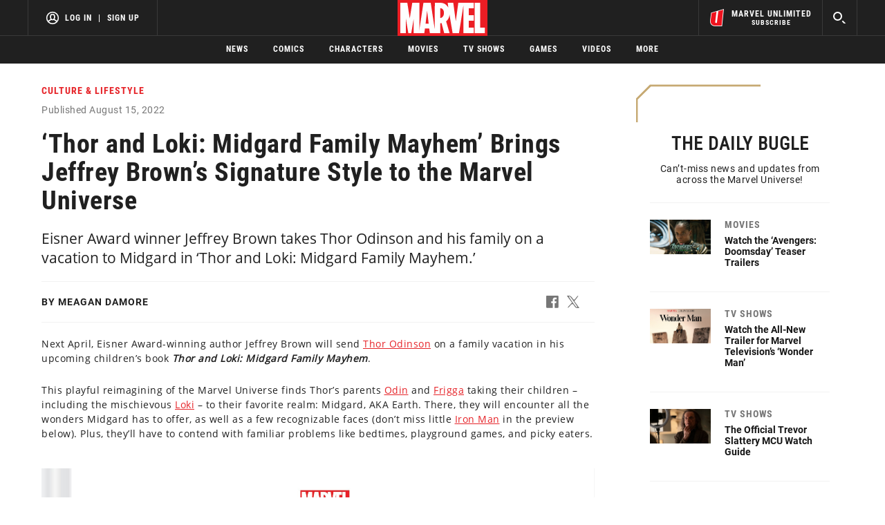

--- FILE ---
content_type: text/html; charset=utf-8
request_url: https://www.google.com/recaptcha/enterprise/anchor?ar=1&k=6LdY8_cZAAAAACuaDxPPyWpDPk5KXjGfPstGnKz1&co=aHR0cHM6Ly9jZG4ucmVnaXN0ZXJkaXNuZXkuZ28uY29tOjQ0Mw..&hl=en&v=N67nZn4AqZkNcbeMu4prBgzg&size=invisible&anchor-ms=20000&execute-ms=30000&cb=lah295sjbp51
body_size: 48778
content:
<!DOCTYPE HTML><html dir="ltr" lang="en"><head><meta http-equiv="Content-Type" content="text/html; charset=UTF-8">
<meta http-equiv="X-UA-Compatible" content="IE=edge">
<title>reCAPTCHA</title>
<style type="text/css">
/* cyrillic-ext */
@font-face {
  font-family: 'Roboto';
  font-style: normal;
  font-weight: 400;
  font-stretch: 100%;
  src: url(//fonts.gstatic.com/s/roboto/v48/KFO7CnqEu92Fr1ME7kSn66aGLdTylUAMa3GUBHMdazTgWw.woff2) format('woff2');
  unicode-range: U+0460-052F, U+1C80-1C8A, U+20B4, U+2DE0-2DFF, U+A640-A69F, U+FE2E-FE2F;
}
/* cyrillic */
@font-face {
  font-family: 'Roboto';
  font-style: normal;
  font-weight: 400;
  font-stretch: 100%;
  src: url(//fonts.gstatic.com/s/roboto/v48/KFO7CnqEu92Fr1ME7kSn66aGLdTylUAMa3iUBHMdazTgWw.woff2) format('woff2');
  unicode-range: U+0301, U+0400-045F, U+0490-0491, U+04B0-04B1, U+2116;
}
/* greek-ext */
@font-face {
  font-family: 'Roboto';
  font-style: normal;
  font-weight: 400;
  font-stretch: 100%;
  src: url(//fonts.gstatic.com/s/roboto/v48/KFO7CnqEu92Fr1ME7kSn66aGLdTylUAMa3CUBHMdazTgWw.woff2) format('woff2');
  unicode-range: U+1F00-1FFF;
}
/* greek */
@font-face {
  font-family: 'Roboto';
  font-style: normal;
  font-weight: 400;
  font-stretch: 100%;
  src: url(//fonts.gstatic.com/s/roboto/v48/KFO7CnqEu92Fr1ME7kSn66aGLdTylUAMa3-UBHMdazTgWw.woff2) format('woff2');
  unicode-range: U+0370-0377, U+037A-037F, U+0384-038A, U+038C, U+038E-03A1, U+03A3-03FF;
}
/* math */
@font-face {
  font-family: 'Roboto';
  font-style: normal;
  font-weight: 400;
  font-stretch: 100%;
  src: url(//fonts.gstatic.com/s/roboto/v48/KFO7CnqEu92Fr1ME7kSn66aGLdTylUAMawCUBHMdazTgWw.woff2) format('woff2');
  unicode-range: U+0302-0303, U+0305, U+0307-0308, U+0310, U+0312, U+0315, U+031A, U+0326-0327, U+032C, U+032F-0330, U+0332-0333, U+0338, U+033A, U+0346, U+034D, U+0391-03A1, U+03A3-03A9, U+03B1-03C9, U+03D1, U+03D5-03D6, U+03F0-03F1, U+03F4-03F5, U+2016-2017, U+2034-2038, U+203C, U+2040, U+2043, U+2047, U+2050, U+2057, U+205F, U+2070-2071, U+2074-208E, U+2090-209C, U+20D0-20DC, U+20E1, U+20E5-20EF, U+2100-2112, U+2114-2115, U+2117-2121, U+2123-214F, U+2190, U+2192, U+2194-21AE, U+21B0-21E5, U+21F1-21F2, U+21F4-2211, U+2213-2214, U+2216-22FF, U+2308-230B, U+2310, U+2319, U+231C-2321, U+2336-237A, U+237C, U+2395, U+239B-23B7, U+23D0, U+23DC-23E1, U+2474-2475, U+25AF, U+25B3, U+25B7, U+25BD, U+25C1, U+25CA, U+25CC, U+25FB, U+266D-266F, U+27C0-27FF, U+2900-2AFF, U+2B0E-2B11, U+2B30-2B4C, U+2BFE, U+3030, U+FF5B, U+FF5D, U+1D400-1D7FF, U+1EE00-1EEFF;
}
/* symbols */
@font-face {
  font-family: 'Roboto';
  font-style: normal;
  font-weight: 400;
  font-stretch: 100%;
  src: url(//fonts.gstatic.com/s/roboto/v48/KFO7CnqEu92Fr1ME7kSn66aGLdTylUAMaxKUBHMdazTgWw.woff2) format('woff2');
  unicode-range: U+0001-000C, U+000E-001F, U+007F-009F, U+20DD-20E0, U+20E2-20E4, U+2150-218F, U+2190, U+2192, U+2194-2199, U+21AF, U+21E6-21F0, U+21F3, U+2218-2219, U+2299, U+22C4-22C6, U+2300-243F, U+2440-244A, U+2460-24FF, U+25A0-27BF, U+2800-28FF, U+2921-2922, U+2981, U+29BF, U+29EB, U+2B00-2BFF, U+4DC0-4DFF, U+FFF9-FFFB, U+10140-1018E, U+10190-1019C, U+101A0, U+101D0-101FD, U+102E0-102FB, U+10E60-10E7E, U+1D2C0-1D2D3, U+1D2E0-1D37F, U+1F000-1F0FF, U+1F100-1F1AD, U+1F1E6-1F1FF, U+1F30D-1F30F, U+1F315, U+1F31C, U+1F31E, U+1F320-1F32C, U+1F336, U+1F378, U+1F37D, U+1F382, U+1F393-1F39F, U+1F3A7-1F3A8, U+1F3AC-1F3AF, U+1F3C2, U+1F3C4-1F3C6, U+1F3CA-1F3CE, U+1F3D4-1F3E0, U+1F3ED, U+1F3F1-1F3F3, U+1F3F5-1F3F7, U+1F408, U+1F415, U+1F41F, U+1F426, U+1F43F, U+1F441-1F442, U+1F444, U+1F446-1F449, U+1F44C-1F44E, U+1F453, U+1F46A, U+1F47D, U+1F4A3, U+1F4B0, U+1F4B3, U+1F4B9, U+1F4BB, U+1F4BF, U+1F4C8-1F4CB, U+1F4D6, U+1F4DA, U+1F4DF, U+1F4E3-1F4E6, U+1F4EA-1F4ED, U+1F4F7, U+1F4F9-1F4FB, U+1F4FD-1F4FE, U+1F503, U+1F507-1F50B, U+1F50D, U+1F512-1F513, U+1F53E-1F54A, U+1F54F-1F5FA, U+1F610, U+1F650-1F67F, U+1F687, U+1F68D, U+1F691, U+1F694, U+1F698, U+1F6AD, U+1F6B2, U+1F6B9-1F6BA, U+1F6BC, U+1F6C6-1F6CF, U+1F6D3-1F6D7, U+1F6E0-1F6EA, U+1F6F0-1F6F3, U+1F6F7-1F6FC, U+1F700-1F7FF, U+1F800-1F80B, U+1F810-1F847, U+1F850-1F859, U+1F860-1F887, U+1F890-1F8AD, U+1F8B0-1F8BB, U+1F8C0-1F8C1, U+1F900-1F90B, U+1F93B, U+1F946, U+1F984, U+1F996, U+1F9E9, U+1FA00-1FA6F, U+1FA70-1FA7C, U+1FA80-1FA89, U+1FA8F-1FAC6, U+1FACE-1FADC, U+1FADF-1FAE9, U+1FAF0-1FAF8, U+1FB00-1FBFF;
}
/* vietnamese */
@font-face {
  font-family: 'Roboto';
  font-style: normal;
  font-weight: 400;
  font-stretch: 100%;
  src: url(//fonts.gstatic.com/s/roboto/v48/KFO7CnqEu92Fr1ME7kSn66aGLdTylUAMa3OUBHMdazTgWw.woff2) format('woff2');
  unicode-range: U+0102-0103, U+0110-0111, U+0128-0129, U+0168-0169, U+01A0-01A1, U+01AF-01B0, U+0300-0301, U+0303-0304, U+0308-0309, U+0323, U+0329, U+1EA0-1EF9, U+20AB;
}
/* latin-ext */
@font-face {
  font-family: 'Roboto';
  font-style: normal;
  font-weight: 400;
  font-stretch: 100%;
  src: url(//fonts.gstatic.com/s/roboto/v48/KFO7CnqEu92Fr1ME7kSn66aGLdTylUAMa3KUBHMdazTgWw.woff2) format('woff2');
  unicode-range: U+0100-02BA, U+02BD-02C5, U+02C7-02CC, U+02CE-02D7, U+02DD-02FF, U+0304, U+0308, U+0329, U+1D00-1DBF, U+1E00-1E9F, U+1EF2-1EFF, U+2020, U+20A0-20AB, U+20AD-20C0, U+2113, U+2C60-2C7F, U+A720-A7FF;
}
/* latin */
@font-face {
  font-family: 'Roboto';
  font-style: normal;
  font-weight: 400;
  font-stretch: 100%;
  src: url(//fonts.gstatic.com/s/roboto/v48/KFO7CnqEu92Fr1ME7kSn66aGLdTylUAMa3yUBHMdazQ.woff2) format('woff2');
  unicode-range: U+0000-00FF, U+0131, U+0152-0153, U+02BB-02BC, U+02C6, U+02DA, U+02DC, U+0304, U+0308, U+0329, U+2000-206F, U+20AC, U+2122, U+2191, U+2193, U+2212, U+2215, U+FEFF, U+FFFD;
}
/* cyrillic-ext */
@font-face {
  font-family: 'Roboto';
  font-style: normal;
  font-weight: 500;
  font-stretch: 100%;
  src: url(//fonts.gstatic.com/s/roboto/v48/KFO7CnqEu92Fr1ME7kSn66aGLdTylUAMa3GUBHMdazTgWw.woff2) format('woff2');
  unicode-range: U+0460-052F, U+1C80-1C8A, U+20B4, U+2DE0-2DFF, U+A640-A69F, U+FE2E-FE2F;
}
/* cyrillic */
@font-face {
  font-family: 'Roboto';
  font-style: normal;
  font-weight: 500;
  font-stretch: 100%;
  src: url(//fonts.gstatic.com/s/roboto/v48/KFO7CnqEu92Fr1ME7kSn66aGLdTylUAMa3iUBHMdazTgWw.woff2) format('woff2');
  unicode-range: U+0301, U+0400-045F, U+0490-0491, U+04B0-04B1, U+2116;
}
/* greek-ext */
@font-face {
  font-family: 'Roboto';
  font-style: normal;
  font-weight: 500;
  font-stretch: 100%;
  src: url(//fonts.gstatic.com/s/roboto/v48/KFO7CnqEu92Fr1ME7kSn66aGLdTylUAMa3CUBHMdazTgWw.woff2) format('woff2');
  unicode-range: U+1F00-1FFF;
}
/* greek */
@font-face {
  font-family: 'Roboto';
  font-style: normal;
  font-weight: 500;
  font-stretch: 100%;
  src: url(//fonts.gstatic.com/s/roboto/v48/KFO7CnqEu92Fr1ME7kSn66aGLdTylUAMa3-UBHMdazTgWw.woff2) format('woff2');
  unicode-range: U+0370-0377, U+037A-037F, U+0384-038A, U+038C, U+038E-03A1, U+03A3-03FF;
}
/* math */
@font-face {
  font-family: 'Roboto';
  font-style: normal;
  font-weight: 500;
  font-stretch: 100%;
  src: url(//fonts.gstatic.com/s/roboto/v48/KFO7CnqEu92Fr1ME7kSn66aGLdTylUAMawCUBHMdazTgWw.woff2) format('woff2');
  unicode-range: U+0302-0303, U+0305, U+0307-0308, U+0310, U+0312, U+0315, U+031A, U+0326-0327, U+032C, U+032F-0330, U+0332-0333, U+0338, U+033A, U+0346, U+034D, U+0391-03A1, U+03A3-03A9, U+03B1-03C9, U+03D1, U+03D5-03D6, U+03F0-03F1, U+03F4-03F5, U+2016-2017, U+2034-2038, U+203C, U+2040, U+2043, U+2047, U+2050, U+2057, U+205F, U+2070-2071, U+2074-208E, U+2090-209C, U+20D0-20DC, U+20E1, U+20E5-20EF, U+2100-2112, U+2114-2115, U+2117-2121, U+2123-214F, U+2190, U+2192, U+2194-21AE, U+21B0-21E5, U+21F1-21F2, U+21F4-2211, U+2213-2214, U+2216-22FF, U+2308-230B, U+2310, U+2319, U+231C-2321, U+2336-237A, U+237C, U+2395, U+239B-23B7, U+23D0, U+23DC-23E1, U+2474-2475, U+25AF, U+25B3, U+25B7, U+25BD, U+25C1, U+25CA, U+25CC, U+25FB, U+266D-266F, U+27C0-27FF, U+2900-2AFF, U+2B0E-2B11, U+2B30-2B4C, U+2BFE, U+3030, U+FF5B, U+FF5D, U+1D400-1D7FF, U+1EE00-1EEFF;
}
/* symbols */
@font-face {
  font-family: 'Roboto';
  font-style: normal;
  font-weight: 500;
  font-stretch: 100%;
  src: url(//fonts.gstatic.com/s/roboto/v48/KFO7CnqEu92Fr1ME7kSn66aGLdTylUAMaxKUBHMdazTgWw.woff2) format('woff2');
  unicode-range: U+0001-000C, U+000E-001F, U+007F-009F, U+20DD-20E0, U+20E2-20E4, U+2150-218F, U+2190, U+2192, U+2194-2199, U+21AF, U+21E6-21F0, U+21F3, U+2218-2219, U+2299, U+22C4-22C6, U+2300-243F, U+2440-244A, U+2460-24FF, U+25A0-27BF, U+2800-28FF, U+2921-2922, U+2981, U+29BF, U+29EB, U+2B00-2BFF, U+4DC0-4DFF, U+FFF9-FFFB, U+10140-1018E, U+10190-1019C, U+101A0, U+101D0-101FD, U+102E0-102FB, U+10E60-10E7E, U+1D2C0-1D2D3, U+1D2E0-1D37F, U+1F000-1F0FF, U+1F100-1F1AD, U+1F1E6-1F1FF, U+1F30D-1F30F, U+1F315, U+1F31C, U+1F31E, U+1F320-1F32C, U+1F336, U+1F378, U+1F37D, U+1F382, U+1F393-1F39F, U+1F3A7-1F3A8, U+1F3AC-1F3AF, U+1F3C2, U+1F3C4-1F3C6, U+1F3CA-1F3CE, U+1F3D4-1F3E0, U+1F3ED, U+1F3F1-1F3F3, U+1F3F5-1F3F7, U+1F408, U+1F415, U+1F41F, U+1F426, U+1F43F, U+1F441-1F442, U+1F444, U+1F446-1F449, U+1F44C-1F44E, U+1F453, U+1F46A, U+1F47D, U+1F4A3, U+1F4B0, U+1F4B3, U+1F4B9, U+1F4BB, U+1F4BF, U+1F4C8-1F4CB, U+1F4D6, U+1F4DA, U+1F4DF, U+1F4E3-1F4E6, U+1F4EA-1F4ED, U+1F4F7, U+1F4F9-1F4FB, U+1F4FD-1F4FE, U+1F503, U+1F507-1F50B, U+1F50D, U+1F512-1F513, U+1F53E-1F54A, U+1F54F-1F5FA, U+1F610, U+1F650-1F67F, U+1F687, U+1F68D, U+1F691, U+1F694, U+1F698, U+1F6AD, U+1F6B2, U+1F6B9-1F6BA, U+1F6BC, U+1F6C6-1F6CF, U+1F6D3-1F6D7, U+1F6E0-1F6EA, U+1F6F0-1F6F3, U+1F6F7-1F6FC, U+1F700-1F7FF, U+1F800-1F80B, U+1F810-1F847, U+1F850-1F859, U+1F860-1F887, U+1F890-1F8AD, U+1F8B0-1F8BB, U+1F8C0-1F8C1, U+1F900-1F90B, U+1F93B, U+1F946, U+1F984, U+1F996, U+1F9E9, U+1FA00-1FA6F, U+1FA70-1FA7C, U+1FA80-1FA89, U+1FA8F-1FAC6, U+1FACE-1FADC, U+1FADF-1FAE9, U+1FAF0-1FAF8, U+1FB00-1FBFF;
}
/* vietnamese */
@font-face {
  font-family: 'Roboto';
  font-style: normal;
  font-weight: 500;
  font-stretch: 100%;
  src: url(//fonts.gstatic.com/s/roboto/v48/KFO7CnqEu92Fr1ME7kSn66aGLdTylUAMa3OUBHMdazTgWw.woff2) format('woff2');
  unicode-range: U+0102-0103, U+0110-0111, U+0128-0129, U+0168-0169, U+01A0-01A1, U+01AF-01B0, U+0300-0301, U+0303-0304, U+0308-0309, U+0323, U+0329, U+1EA0-1EF9, U+20AB;
}
/* latin-ext */
@font-face {
  font-family: 'Roboto';
  font-style: normal;
  font-weight: 500;
  font-stretch: 100%;
  src: url(//fonts.gstatic.com/s/roboto/v48/KFO7CnqEu92Fr1ME7kSn66aGLdTylUAMa3KUBHMdazTgWw.woff2) format('woff2');
  unicode-range: U+0100-02BA, U+02BD-02C5, U+02C7-02CC, U+02CE-02D7, U+02DD-02FF, U+0304, U+0308, U+0329, U+1D00-1DBF, U+1E00-1E9F, U+1EF2-1EFF, U+2020, U+20A0-20AB, U+20AD-20C0, U+2113, U+2C60-2C7F, U+A720-A7FF;
}
/* latin */
@font-face {
  font-family: 'Roboto';
  font-style: normal;
  font-weight: 500;
  font-stretch: 100%;
  src: url(//fonts.gstatic.com/s/roboto/v48/KFO7CnqEu92Fr1ME7kSn66aGLdTylUAMa3yUBHMdazQ.woff2) format('woff2');
  unicode-range: U+0000-00FF, U+0131, U+0152-0153, U+02BB-02BC, U+02C6, U+02DA, U+02DC, U+0304, U+0308, U+0329, U+2000-206F, U+20AC, U+2122, U+2191, U+2193, U+2212, U+2215, U+FEFF, U+FFFD;
}
/* cyrillic-ext */
@font-face {
  font-family: 'Roboto';
  font-style: normal;
  font-weight: 900;
  font-stretch: 100%;
  src: url(//fonts.gstatic.com/s/roboto/v48/KFO7CnqEu92Fr1ME7kSn66aGLdTylUAMa3GUBHMdazTgWw.woff2) format('woff2');
  unicode-range: U+0460-052F, U+1C80-1C8A, U+20B4, U+2DE0-2DFF, U+A640-A69F, U+FE2E-FE2F;
}
/* cyrillic */
@font-face {
  font-family: 'Roboto';
  font-style: normal;
  font-weight: 900;
  font-stretch: 100%;
  src: url(//fonts.gstatic.com/s/roboto/v48/KFO7CnqEu92Fr1ME7kSn66aGLdTylUAMa3iUBHMdazTgWw.woff2) format('woff2');
  unicode-range: U+0301, U+0400-045F, U+0490-0491, U+04B0-04B1, U+2116;
}
/* greek-ext */
@font-face {
  font-family: 'Roboto';
  font-style: normal;
  font-weight: 900;
  font-stretch: 100%;
  src: url(//fonts.gstatic.com/s/roboto/v48/KFO7CnqEu92Fr1ME7kSn66aGLdTylUAMa3CUBHMdazTgWw.woff2) format('woff2');
  unicode-range: U+1F00-1FFF;
}
/* greek */
@font-face {
  font-family: 'Roboto';
  font-style: normal;
  font-weight: 900;
  font-stretch: 100%;
  src: url(//fonts.gstatic.com/s/roboto/v48/KFO7CnqEu92Fr1ME7kSn66aGLdTylUAMa3-UBHMdazTgWw.woff2) format('woff2');
  unicode-range: U+0370-0377, U+037A-037F, U+0384-038A, U+038C, U+038E-03A1, U+03A3-03FF;
}
/* math */
@font-face {
  font-family: 'Roboto';
  font-style: normal;
  font-weight: 900;
  font-stretch: 100%;
  src: url(//fonts.gstatic.com/s/roboto/v48/KFO7CnqEu92Fr1ME7kSn66aGLdTylUAMawCUBHMdazTgWw.woff2) format('woff2');
  unicode-range: U+0302-0303, U+0305, U+0307-0308, U+0310, U+0312, U+0315, U+031A, U+0326-0327, U+032C, U+032F-0330, U+0332-0333, U+0338, U+033A, U+0346, U+034D, U+0391-03A1, U+03A3-03A9, U+03B1-03C9, U+03D1, U+03D5-03D6, U+03F0-03F1, U+03F4-03F5, U+2016-2017, U+2034-2038, U+203C, U+2040, U+2043, U+2047, U+2050, U+2057, U+205F, U+2070-2071, U+2074-208E, U+2090-209C, U+20D0-20DC, U+20E1, U+20E5-20EF, U+2100-2112, U+2114-2115, U+2117-2121, U+2123-214F, U+2190, U+2192, U+2194-21AE, U+21B0-21E5, U+21F1-21F2, U+21F4-2211, U+2213-2214, U+2216-22FF, U+2308-230B, U+2310, U+2319, U+231C-2321, U+2336-237A, U+237C, U+2395, U+239B-23B7, U+23D0, U+23DC-23E1, U+2474-2475, U+25AF, U+25B3, U+25B7, U+25BD, U+25C1, U+25CA, U+25CC, U+25FB, U+266D-266F, U+27C0-27FF, U+2900-2AFF, U+2B0E-2B11, U+2B30-2B4C, U+2BFE, U+3030, U+FF5B, U+FF5D, U+1D400-1D7FF, U+1EE00-1EEFF;
}
/* symbols */
@font-face {
  font-family: 'Roboto';
  font-style: normal;
  font-weight: 900;
  font-stretch: 100%;
  src: url(//fonts.gstatic.com/s/roboto/v48/KFO7CnqEu92Fr1ME7kSn66aGLdTylUAMaxKUBHMdazTgWw.woff2) format('woff2');
  unicode-range: U+0001-000C, U+000E-001F, U+007F-009F, U+20DD-20E0, U+20E2-20E4, U+2150-218F, U+2190, U+2192, U+2194-2199, U+21AF, U+21E6-21F0, U+21F3, U+2218-2219, U+2299, U+22C4-22C6, U+2300-243F, U+2440-244A, U+2460-24FF, U+25A0-27BF, U+2800-28FF, U+2921-2922, U+2981, U+29BF, U+29EB, U+2B00-2BFF, U+4DC0-4DFF, U+FFF9-FFFB, U+10140-1018E, U+10190-1019C, U+101A0, U+101D0-101FD, U+102E0-102FB, U+10E60-10E7E, U+1D2C0-1D2D3, U+1D2E0-1D37F, U+1F000-1F0FF, U+1F100-1F1AD, U+1F1E6-1F1FF, U+1F30D-1F30F, U+1F315, U+1F31C, U+1F31E, U+1F320-1F32C, U+1F336, U+1F378, U+1F37D, U+1F382, U+1F393-1F39F, U+1F3A7-1F3A8, U+1F3AC-1F3AF, U+1F3C2, U+1F3C4-1F3C6, U+1F3CA-1F3CE, U+1F3D4-1F3E0, U+1F3ED, U+1F3F1-1F3F3, U+1F3F5-1F3F7, U+1F408, U+1F415, U+1F41F, U+1F426, U+1F43F, U+1F441-1F442, U+1F444, U+1F446-1F449, U+1F44C-1F44E, U+1F453, U+1F46A, U+1F47D, U+1F4A3, U+1F4B0, U+1F4B3, U+1F4B9, U+1F4BB, U+1F4BF, U+1F4C8-1F4CB, U+1F4D6, U+1F4DA, U+1F4DF, U+1F4E3-1F4E6, U+1F4EA-1F4ED, U+1F4F7, U+1F4F9-1F4FB, U+1F4FD-1F4FE, U+1F503, U+1F507-1F50B, U+1F50D, U+1F512-1F513, U+1F53E-1F54A, U+1F54F-1F5FA, U+1F610, U+1F650-1F67F, U+1F687, U+1F68D, U+1F691, U+1F694, U+1F698, U+1F6AD, U+1F6B2, U+1F6B9-1F6BA, U+1F6BC, U+1F6C6-1F6CF, U+1F6D3-1F6D7, U+1F6E0-1F6EA, U+1F6F0-1F6F3, U+1F6F7-1F6FC, U+1F700-1F7FF, U+1F800-1F80B, U+1F810-1F847, U+1F850-1F859, U+1F860-1F887, U+1F890-1F8AD, U+1F8B0-1F8BB, U+1F8C0-1F8C1, U+1F900-1F90B, U+1F93B, U+1F946, U+1F984, U+1F996, U+1F9E9, U+1FA00-1FA6F, U+1FA70-1FA7C, U+1FA80-1FA89, U+1FA8F-1FAC6, U+1FACE-1FADC, U+1FADF-1FAE9, U+1FAF0-1FAF8, U+1FB00-1FBFF;
}
/* vietnamese */
@font-face {
  font-family: 'Roboto';
  font-style: normal;
  font-weight: 900;
  font-stretch: 100%;
  src: url(//fonts.gstatic.com/s/roboto/v48/KFO7CnqEu92Fr1ME7kSn66aGLdTylUAMa3OUBHMdazTgWw.woff2) format('woff2');
  unicode-range: U+0102-0103, U+0110-0111, U+0128-0129, U+0168-0169, U+01A0-01A1, U+01AF-01B0, U+0300-0301, U+0303-0304, U+0308-0309, U+0323, U+0329, U+1EA0-1EF9, U+20AB;
}
/* latin-ext */
@font-face {
  font-family: 'Roboto';
  font-style: normal;
  font-weight: 900;
  font-stretch: 100%;
  src: url(//fonts.gstatic.com/s/roboto/v48/KFO7CnqEu92Fr1ME7kSn66aGLdTylUAMa3KUBHMdazTgWw.woff2) format('woff2');
  unicode-range: U+0100-02BA, U+02BD-02C5, U+02C7-02CC, U+02CE-02D7, U+02DD-02FF, U+0304, U+0308, U+0329, U+1D00-1DBF, U+1E00-1E9F, U+1EF2-1EFF, U+2020, U+20A0-20AB, U+20AD-20C0, U+2113, U+2C60-2C7F, U+A720-A7FF;
}
/* latin */
@font-face {
  font-family: 'Roboto';
  font-style: normal;
  font-weight: 900;
  font-stretch: 100%;
  src: url(//fonts.gstatic.com/s/roboto/v48/KFO7CnqEu92Fr1ME7kSn66aGLdTylUAMa3yUBHMdazQ.woff2) format('woff2');
  unicode-range: U+0000-00FF, U+0131, U+0152-0153, U+02BB-02BC, U+02C6, U+02DA, U+02DC, U+0304, U+0308, U+0329, U+2000-206F, U+20AC, U+2122, U+2191, U+2193, U+2212, U+2215, U+FEFF, U+FFFD;
}

</style>
<link rel="stylesheet" type="text/css" href="https://www.gstatic.com/recaptcha/releases/N67nZn4AqZkNcbeMu4prBgzg/styles__ltr.css">
<script nonce="UZI2K1Gz2Okskb56hoTsSw" type="text/javascript">window['__recaptcha_api'] = 'https://www.google.com/recaptcha/enterprise/';</script>
<script type="text/javascript" src="https://www.gstatic.com/recaptcha/releases/N67nZn4AqZkNcbeMu4prBgzg/recaptcha__en.js" nonce="UZI2K1Gz2Okskb56hoTsSw">
      
    </script></head>
<body><div id="rc-anchor-alert" class="rc-anchor-alert"></div>
<input type="hidden" id="recaptcha-token" value="[base64]">
<script type="text/javascript" nonce="UZI2K1Gz2Okskb56hoTsSw">
      recaptcha.anchor.Main.init("[\x22ainput\x22,[\x22bgdata\x22,\x22\x22,\[base64]/[base64]/[base64]/ZyhXLGgpOnEoW04sMjEsbF0sVywwKSxoKSxmYWxzZSxmYWxzZSl9Y2F0Y2goayl7RygzNTgsVyk/[base64]/[base64]/[base64]/[base64]/[base64]/[base64]/[base64]/bmV3IEJbT10oRFswXSk6dz09Mj9uZXcgQltPXShEWzBdLERbMV0pOnc9PTM/bmV3IEJbT10oRFswXSxEWzFdLERbMl0pOnc9PTQ/[base64]/[base64]/[base64]/[base64]/[base64]\\u003d\x22,\[base64]\\u003d\\u003d\x22,\x22S8Odwo4cK8Oow45VwoPDj8O8c3U4SsKrw5hZQMKtVXLDucOzwod5fcOXw4/CggDCpgo8wqUkwoxDa8KIV8KaJQXDpl58ecKcwq3Dj8KRw5HDlMKaw5fDpyvCsmjCscKCwqvCkcK7w5vCgSbDqsKxC8KPU2rDicO6wpbDosOZw7/CosOiwq0HYcKSwql3fQg2wqQcwqIdBcKuwpvDqU/DmcKrw5bCn8ObPUFGwrU3wqHCvMKVwrMtGcKBN0DDocOywrzCtMOPwrXCoz3DkwvCkMOAw4LDisOlwpsKwo96IMOfwpI1wpJceMOzwqAeZMKuw5tJSsKkwrVuw4Jqw5HCnCDDpArCs0/CncO/OcKhw7FIwrzDlMOAF8OMIBQXBcK/ZQ55UMOOJsKecsOyLcOSwpbDqXHDlsK7w6DCmCLDgDVCegbCiDUaw5RAw7Y3wqXCnxzDpTDDhMKJH8OVwoBQwq7DicK7w4PDr11UcMK/GsKbw67CtsOzNwFmBFvCkX4DwrnDpGlyw4TCuUTCh31Pw5MTC1zCm8OMwpoww7PDn2N5EsKNOsKXEMKeWx1VHMKrbsOKw7p/RgjDt3bCi8KLY0lZNz9Iwp4THMKkw6Ztw7/Cj3dJw5TDrjPDrMOvw7HDvw3DoRPDkxd3wrDDszwdRMOKLXnCsiLDv8KIw7IlGxJow5UfHsOPbMKdJWQVOz3CjmfCisKgFsO8IMObWm3Ch8KUScODYmPChRXCk8KzKcOMwrTDizkURhQbwoLDn8KYw5jDtsOGw5XCj8Kmbxtkw7rDqk/DjcOxwroLS2LCrcOCXj1rwpbDrMKnw4gYw5XCsD0Lw4MSwqdiQ0PDhDUSw6zDlMORI8K6w4B8KhNgAgvDr8KTMn3CssO/FHxDwrTCpX5Ww4XDvcOyScObw6PCu8OqXFc4NsOnwoYlQcOFWEk5N8O7w7jCk8OPw6PCl8K4PcKXwrA2EcKcwrvCihrDmMOSfmfDogABwqtPwq3CrMOuwpJCXWvDucOzFhxVFmJtwpbDvlNjw5DCl8KZWsONFWx5w6gIB8Kxw7jCrsO2wr/CqsO3W1RYLDJNHHkGwrbDlElccMOdwp4dwolQKsKTHsK0AMKXw7DDksK0N8O7wqjCrcKww64qw7Mjw6QPdcK3bh9XwqbDgMOHwqzCgcOIwqLDr23CrUzDtMOVwrF5wq7Cj8KTacKOwph3WMONw6TCsiU4HsKswp4sw6sPwqfDvcK/wq9tL8K/[base64]/DBTCi0oTwpzCugzDlmtNw4pNSsKjB2d/wrfCqsKBw5TDhsOQw6DDlX8XLsKZw6fCgcKrA3xSw6DDhEthw6XChW5gw5fDoMOqPHjCnGHCr8KvDWxdw63Cg8OLw5YjwqvCrMOWw7VSwqrCu8KXA3h1SltzBsKrw5HDmTsMw4YkNW/DhsONScOGFsOXcSM2w53DjwJcwp/[base64]/DvzXCkjvDosKWwpLCi8KbwrYxAMOeXMOZOk9pQsK+w6DDqH1XBWLDpcKyCHTCgcK1woMWwoPCkBvChV3Ch1DCv0fDh8Ogd8KUa8OjKcKxLMKBHWgHw68JwpF+ZMOgOMKPASggwo7Cu8KUw73DmRFCwrpYw4/CtMOrwq8GR8Kpw7fClCjDjk7DksKcwrZlCMKUw7tVw5zDpMOHwrbCngzDpR4YKsOZw4RCWMKbS8KwSS5qTXF4wpHDmsKpTEEHVsOvw7gMw5Q8wpANOTFDRzALFMKBasOHwofDjcKCwo3Clz/[base64]/[base64]/M8Kww6U/HGMGwrEgwp3DjW7CrMK9P0onw7TDtx95IcODwoHDusO2wqvCkkbDgsKnRThDwr/Du35dF8OQwrxswqDCkcOXwrJDw6dhwrnCr2JwQB7Cv8OXLT5hw6LCosKdARRSwqHCmlDCojgOCijCuVMGGR/DvljCjmUNGkvCscK/[base64]/DlMKYK8OuwqU0f8KQDMKfHMKVDxwwwr0gEcOTTWbDhXPCnF/[base64]/w6vCs8OgPsOOLjvCpFZswoJrNGvCgsO9w7dvWTBfKMOAwpU3dMOXdMOYw4Vrw5QHPznCnXcCwozCtMOra2A6w5gAwpcvbMKVwqDClTPDq8OGZsO4wqrCpwB5AEDCkMObw6/CvDLDpVMZwooXGXHDncOYw4slHMOABsKFKGFhw7XDuWEVw6J+fFrDk8OCJU1Lwql0w7/CucOdw6oiwrDCqMOMdcKaw50UTRd3MRFIcsO7E8OCwpg4wrcew7kKSMOxfiRKJz0ww7fDnxrDkcK9KCEEZGcuw7vCjkRDa25QLW/DrUnDlQgWYQQpwobDmg7CpTJxID4zVkJzGcKyw48CRgzCt8Kmwoonwp8AXcOAHsKlTh1JMcOhwoJawpVtw5/[base64]/CpcOnw4IfBcKkwr3Dr8KTHsKPwrDCjcOAw7LCoS7CuixKHBfDtcK4BG1KwpLDm8KOwpl/w67DtMOeworCiBV+cENNwr5hwqnDni0iw7tjw4FXw63CksKpRMKsL8OswprDsMOFw53CiSY/[base64]/[base64]/w5gZGGXCrHgMHBjDmcKlXsO5wpEKwrpUCwl0w4LCvcKYH8KYwodUwqnCocK6VsOAWSwzw7IoRcKhwpXCrwPCgsOiT8OIcVzDlyFqNsOkwrUDw7HDu8O1LhBgLXlPwrpHw6kfP8KdwpguwrLDil17wrrCkFNBw5HCgA4FUsOjw7bDsMO1w77Dkhh/PW3ClsOAXRRWY8K4Py/CuHTCpcOCRXTCtXAuJFnDiQfCmsOCwqXDq8OCL0vCoSYWwpbDhisew7LCtcKlwrVUw7/[base64]/CtFTCusO3KsO+ScKVwqxgPhHDh8O+cwjDjcOewpnCjxPDrkYOwr3CoipUw4nDiTLDr8Olw6ZtwrvDjcO4w6hKwo4Owr5ew5Q2M8KUEcOYPxLCpcK4NV42VMKLw7MBw4zDoE7CtjxWw6/[base64]/[base64]/CtcOCZcOvwrZXw6bDtsKzNSLDtcKGS8O+UyB8CsO3NnXDsB5Fw7bCvjXCkF3DqyvDijXCrVEAw6fCvzbDkMOHZiY/B8OIwoBVw79+w5rDrAFmw61Ld8Kwe2zCt8KTPcOsR3zDtCrDpgogNAoMHsOgM8OCw4sSw6UAAMO9w4jClnYjHAvCoMKEwqUGO8OyJCPDlsO1wrvDiMKXwrFWw5VeQnlbDlbCkQfCj3/Dj3XCk8KOY8O7C8KhI1vDusOmaQjDhGxtcFHDmcKtK8O6wrUNMU8LT8OWccKRwoEvEMK9w7TDmm4PMADCv1tJw7UawpHCkAvDszFkwrd2wqbCrAPCu8O+bsOZwqbCmBkTwrnDqFM9Z8K7dmgAw59uwoIGw5BXwpt5S8OMe8OaUMOHPsO1IMOdwrbDrnPChX7CsMKrwr/[base64]/[base64]/VCLCuMOlwojCoMOgwqbCilwcGMOuwoMuLzrCncORwoEYPwpyw4XCkcKaEsO7w4RBcgnCtsKhwqwew6tDbcKjw5zDvsOYwp7DpcO8Q0TDnX1COljDh0d8Yi8RV8Kbw6g/WcOyYcK9ZcO2wpkuR8KTwoEgFsKXLMKyUWgzw4vCjsK0c8OYdT4DS8ODZMO3wonCsjgYaD5vw44Bw5fCjsKjw7oCD8OBHMOew68yw77CvMO5wrFFR8OVU8OqB3/CgsKqw60bw7R1GWd+PsK4wqA8w740wpgUf8O1wpYuwpNWMcOqOsOYw6EQw6HCu3vClsK1wo3DqcOsTw4UX8OIRDLCmMKfwqZUwpnChMObGMKjwpnChcODwr0vcsKOw4YBWDzDlWgwfcK/w6nDqcOAw70MdnjDjCvDq8ODdxTDoRd0SsKnCUvDp8OQdcOyEcKowqhtGMOZwofCtsOjwpDDrDRjEwLDoRk5w59tw5Qra8KWwpPCq8Kgw44uw6rCmHpew67DnsO4wr/DmlZWwrpDwpp7I8KJw7HDoBjCsVXCoMOBf8KOwp/DnsKLLsKnwp7CvMO6wpk6w4JvUEDDk8KBEjx0wrLDjMOBwqHDk8OxwqJpwozCgsKFwppQwrjCvcKrwo/Co8KxaxYEFjjDi8KhFcOIezTDsQI0LlHCtgV1woDCjgTCp8OzwrE+wowwfmFFc8K6w541XFxUwqvDuSsrw4nDi8OERCFLwogSw7/DmcO+EMOMw6vDtFFawpjCmsOHVUPCqcK3w6nCnC8AIQpVw7J1AsKwCiDCpQzCssO9c8KIUsK/[base64]/[base64]/CoMK4BcOEEMKmHcK5GMO5TXshGzBRQ8KSM1Qnw7DClcOLYsK4wqZ1w60Aw57DhMOLw5w9wo7CsCLCgMKtC8Omw4YgNhwkISLChTQfMB/[base64]/Dmlhew6bDosK5wo1UaTbChsO2TsK4wrPDuXDCsR4nwqYTwrtEw79ZPz3CrEIVwoTCgcKIdMKANmnCncKywosLw7bDvQQVwrdeElfCuG/CsARswps9wrAjw51/cCHCssOhw4BkfS9hU1I7YF5ONsOEZARWw51Sw4bCvMOzwoFCJ25fw5MkLDhzworDpMOvB0XColVSOMKXZVN0VMOrw5rDt8Oiwo4kTsKyZUc7M8KsQ8Orwo4Xa8KDVRvCo8KQwonDlMOsE8KmSgjDo8KSw7/CvRHCoMKaw7FRw4cTw4XDpsKuw5gLECALZMKvw5E/w4nCpAwnwrIEF8O2w6Mkwp4sGsOkcsKYwpjDmMKmbsKAwowuw7nDp8KNPBYHHcKcAgvCl8OZwqlrwp1Lwro4wprCusOhP8Krw6TCuMKtwplmdCDDocK/w4jCpcK+MQJlw7TDhMKRFlnCosOJwqDDgcO9w6PDrMOawpkWw6PCpcKUeMO2R8O9HAHDtU3CkMKpbhfCmsOUwqPDm8OvGWcBKVIsw55nwpkSw6dnwp5fCmbChkzDiTjClGcsfcOtPh47wrcHwpXDvTLCicOGw7N+bsKVEn/DuxTDhcK6e17DnnrCrRtvZcOoVSJ6aAjCi8OdwoUHw7AoS8O7w7XCoEvDvMODw752wq/CnWjDmChgajjCjQwMcMK6aMKhIcOmL8OPYMOnF0bCpcO7YsOTwoTDrcOhPsOyw6ZEPl/ChWnDp3/CmsKdw513LFzCpBLCg0Iuwp1Uw7dBw4dfb3d+wrMqOcO3w7VcwoxcF17CjcOsw6HDi8OxwoxCeSXCnDBtPsOPSsOvw44WwrXCrMKEA8ORw4/DoEXDvg3CpFfCnk/DosKuBX3DnzZFPFzCtsOfwr/CucKVwqnCgcORwqbDngVLQAFBw4/Dny1gVDAAZ10NRMKLwrXDlB5Xwr7Doxg0wpFja8OOFcKqwqvCsMOlchvDvcKbLUUbwrHDtcOQRQU5w5B/N8OWwoLDtsOPwpMsw5Aqw43CksOKAsOuOzsTDsOrwqQPwrHCtsKgbMOawrnDs2XCtsK7VsKpVMK6w7Utw63Diy0mwpbDo8OIw5vDrlrCr8O7RsK7BnNgbTEJUwB/w4dUI8KIB8OswpXDu8OJwrbDn3DCs8KsKTfDvUTCksKfwrxmKmQcwqNYwoNbw5vCk8KNw6XDk8KvYcOEL3kdwrYkw6VUw48Tw6jCnMOCVT3Dq8OQOzfDkjDDl1rCgsOUwpLCvcKcdMKWTsKFw6ArAsKXKsK4w69weHTDtT/DhsOmw5PDnHsxOcKtw54TTHszTjMyw5PCulfCqkcpPkPDmUfCgcKpw7jDqsOIw4DDrmVrwoTDqljDoMOmw4LDjlBaw5NkdsOXw4TCr3w3w5vDhMOVw4M3wrPDrnjCsn3DkWvChsOjw57DojjDqMKKY8OMZATDtsO4YcKfDkd0ScK9Y8Olw5/DlMK7W8KIwrfDqcKLcsOBw7tZw4HDisK0w4NHC3zCoMKpw5MaZMOic1DDncKhFwrCgDQ3e8OaEnzDkT5GBcOcOcOpd8O9eXFmAEwgw6XDtXIYwpAfAsOnw4rCj8ONwqRAw5RFwp3Ct8KHAsOpw55mVCjCvMO5HsKFw48yw70Uw5PCscOLwoYIwo/DuMKcw6czw6XDjMKZwqvCoMKhw55mKlvDtMOEPcO7wrnDp0Frwq3Ckk1xw7Adw7snNcKow4ZBw7E0w5PClhJlwqLDhsOcLlbCshRIHy4Iw5ZzNMK+QSgDw40Gw4jCscOhJ8Kwa8OTQjLDtsKaZg7Cp8KcZFZpGcOcw7rDpSPDh3sHZMKXQn/DiMK2Vj0FasOow4fDucOTaGRPwr/[base64]/CuVfDnSMzw4UhDsOgXMKiIS/[base64]/Dk8OgOHhKXAVvfz1ZFMOGPmXDhBTDtV40wofDl28uw4ZtwrrChkfDkilbKVDDpcK0aE/DhV8vw6jDtxnDlsO2fsKzbgRUw5bDumDCpGlww6HCu8OJBsOAEsKJwqrDsMO1QGNoGmbCgcOKNzTDt8KfOMOAe8OPTgXChHN6w4jDtHnChlbDliUGw7fDicKpw43DtR9eHcO+w6oecAkBwqp/w5oGOcO2w6MFwoUkPlFEw41eaMKowoXDvsOnw5FxI8Oqw7TCkcOFwpoSTCPCj8K2W8KoVBrDqRorworDnQTCuy58wpzCmMKWEMKHXiLCicOywogcLcKUw7TDijY/wpExFcOyYcOOw5bDoMOBHMKkwpJzCsOdI8OmEnF0wpvDoxfCsznDiCnCiVPCjj1+cmVdfnN/w7nCv8OYwoxNSMKcSMKUw7LCm2rDosOUwosmQsKdOkIgw4wJw6RbPcOUNXAlw6EiLsO3Z8OgV1bChlgjTsOFNjvCqztyesO+TMOSw41pDMOjD8O6KsOIw6sLfjYDZBfComXCnhXCjiBbCXzCusKcwq/DhsKFJxHCnWPCoMOkw7rCtw/[base64]/ClMKnwqoZTcK2b8K8EsKsYMOKwoXCicK2woxEw5Bbw7lnTEPDt2LDhMOUQsOcw5wRwqDDrV7Dq8OkDGk7GMOqO8KUA03CscKFHycdOMOVwo5QOmfDqXtuw5oxW8KzFnQMwoXDt2zDksOnwr82CMOwwq/CoSo/[base64]/w457HMO7C8OMw4nCsXMcRMKfwoJhVMOgwpbDgB/[base64]/[base64]/FcO/[base64]/[base64]/Cg3c2dsKecy/[base64]/Cuw83wqI9wrRaQsKTw6zDj8O0w5cAwqkyAXsoFnvDksK9HQPCnMO7W8K8DhXCo8KJwpXDucKLA8KSwr0+C1UTwrvCtsKZA3fCisOSw6HCp8OSwrAVN8KGRkUwJER/B8OBbcOLasOVQhvCihHDucOBw5JrQzvDp8Ovw5bDpRpzVMOlwp9zw6IPw50OwrvCuVcjbxvDkmDDg8OHQ8O8wqgmw5XDmcKpw4/CisO2U19meizDj0gsw47DvQULesOLB8K+wrbDgMOdwpfChMKZwrkHU8OXwpDChcKSZMKPw4olTMKdw6XDtsO9eMK0TSrCqQDCksO3w61DdB4pecKTw7/CvMKZwrdVw4dWw7wawrl1wpxKw7hWH8KgHlk5wojCq8OCwojCucK6YxEQwr/CscO5w4BtdQzCjcOFwrEeX8OjdgkNCcKOOxY2w4RhbMOrDCthTMKAwptRNMK4XRvCnHYfw4F6wp/DkcOmw7fCgnDCtcKSP8Kiwp7DhMKcUBDDmMKHwq7Clh3Cj1scw6nDiwIxwodJY27CnsKZwpvDohPCj3fCucKVwpwcw6kYw4BHwqwcwoXDsQoYNsOOcsKyw6rCpTtVw6RmwrscC8O6wqjCsg/Cg8KRMMKgYMKQwrnDqU/DoioYworChsO+w58AwoFCw6vCs8KXRF/DnVd9T0/CqBfCiAjCqRFPOjrCkMKlKTZ0w5LDmkjDisOpWMK3EkEoTsO7ZsOJw5PDulTDlsKVUsOwwqDClMKxw6AbL0jCqcO0w51Jw43CmsO8L8KmLsKcwrnDrcKowpU5Z8OsQ8K6XcOcwoc5w5FkG3t6WjfClsKjChzDv8Ozw5Y/w5LDisOoF1/DqFFowrbCqwInKU8Yc8Kme8KcHH5Mw7vCtkttw67CpgBzO8K1SzbDkcK1w5cqw5p3wq02wrDCgcKLwq/CuEXCklA+w7ktdsKeaGXDnsOmF8OGUwzDjik3w67Ct0DCp8O9w77ChlUcACbCvMO3w7BPaMOUwqtjwonCrzfChyxQw49Ew75/[base64]/EsK8fMKHKMO+dBTClUnCjcKnw67DpiXCmyI/w4QQPl3DtsK0w4bDscOhX3rDgAXDicKew6bDmCxiWsK3wpVcw53DnHzDlcKIwqISwpQycGHDpB0/ShDDhcOmFcO5FMKXwqrCsjAySsK2woUsw6DCunA+ZMOGwrEjwoXDpMK8w7VswoAbPhRyw7Q3di7Cq8Kvw4k9w7fDuRIIwoQZCQcQRkrCilF/wqbDlcKuc8KaCMO3UCLCgsKTw67Do8Ogw5Yfwp8eJjPCoSHDgwp0wrLDlWJ6MmrDsUQ9UQQow4PDv8K0wqtVwonCjcK9DsOiRcKNf8K1ZkZaw5XCgiPClivCpx/[base64]/[base64]/CrsK7QynCu8ObSMOvw6jChUd+I8KdwoQpDMOIw6dGacKjMsKfe0NqwrPCi8OWw7rCiV8BwqNawqPCvR7DtcKMR0Fhwot/w4BGDR/Dq8OpUmjCjzZMwrxvw6hdYcOMTGs9wpXCsMK8GMKOw6dmw55FXzlefBnDi3UwBcOkS2zDn8KNSMKfVBIzAMOFNsOow6zDqhbDlcOIwpYrw4pFAQB5w5zCrDYTfMOIw7cTw5HCjsOLA2Zsw53Dvh0+w63DhRQufGjCtn/DpMO9dV5Ow4TCpcOww50CwqzDtiTCpGfCuXLDnF8yLybCmcKpw795AsKvMwZ8w50Vw50wwovCsCEZHMOHw73Dg8Kyw7/DkMK6IcOtFMOrHcO2TcKqG8KZw7/CoMODQcKaT0NqwrnCqMKSXMKLb8O7ShHDoQ/Du8OIwpfDlcOhHgZLw6DDmsOYwqVnw7nCrMOMwq/CkMKzDFPCk0vCj0nDsXzDsMKfO1LCjygjU8KHw58bHMKaXcO5woQPwpDCkVzDjisUw6nCgMO/w5gHQ8KtOjUQPMOfGEPCuBnDgMOSNzIAY8Oedzkaw79oWHXCiUkgGEjCk8O0wrIse2rCjH7Cp3bCuQoDw6QIw5/DksKqw5rCh8Oww4DCohTCq8O6XkbCr8OqfsKJwrMEPcKyRMOKw5Uiw4wtBQnDqinCl1cJdsOQHUDCnk/DrywaXTBcw5sdw5Z6wpUzw5fDgm/Ci8KIw6wPIcK+P3nDlSoRw7zCk8O/eEEISsOkIMKbWnLDrMOWHSxAwoofFsK4MsO2Mnc7EsOgw4rDk3t+wrshwr/Cj3nCozXCjRUgXl3CicOnwr7Cr8KfSETChcO2UFMWLXg5w7vChMKsacKJGDXCvMOEBBRhfAsawqMxUMKRw5rCvcKEwot7ecOHIWA6wrzCrQFlUsKbwq3CpFcKQxZNw6jCl8KFc8K2wqnCsQUmKMK2dQ/DiA3CgB0dw4czOcOOcMOOw7bChgnDiHIzMsOvw7d+fcO+w6fDmcKjwq5/CT0pwpPCiMOmbRRqZi7CjTIjUMOedMKFKUcPw7/DsxjDicO8csOsBcKaJMKKQcKCDsK0wrZ5wqo4OA7DoFg8JiPDpBPDjDcewoFtBw5HezdZaE3DtMOOWcOdOcOGw7nDji/CuD3DucOEwoTCmFdyw5LCjcOPw5IFKMKudcO7w6XCojzDsxbChRdVQcKVc33DnzxJCMKsw7EUw55IR8KXPQIAw6LDhBlnXF8bw4XDiMKxHR3CsMOBwq7Dk8OKw6INJWc+wqHCosKHwoICH8KBwr3CtMK8LcO4w6vCkcKhw7DCgUMsbcOgwqZTwqVbGsKHwq/CocKkCTzCscOpWg7CgMKNJm3Cp8Olw7fDsX7CoSHDs8ORwoddwrzClcOwMk/DqRjCiWzDjMOHwqvDrT3Dj1NVwr0yfcKjbMO8w5rCpiLCvS3CvmTDtjQsHwQPwqZGwoLCmgEAT8OoK8OSw4RNYGg9wrEfVGfDhSrCpsKNw6TDicOOwpMEwpNHw5dfbcKbwqsUwqvCtsKtwoIZw5PCmcKmXsOfV8OGA8O2Fm0kwr4/w4V5McO9wq06DAHDscKrOMK1ZgrDmsOxwpHDixDCjsK2w6Awwo86wp13w4PCszQ9esKDchdeE8OmwqNINDA+wrDCoDnCiD1+w5zDm3jDs0rCoU5Xw70fw73DjToIbF3CjUjCucKKw6BDw5xoE8OowpDDmHvCosKCwqpxw6zDoMOBw4bCnzvDs8KDw4U/[base64]/wrPCk8KYw5wkwrHDpHrCuBl2CkjCssOAbSTDncK7Pm7DjcOCT3XDlxnDjsOoLn7CnBvDssKtwrRNccOUHnRmw6F+wp/CqMKZw7dFOCg3w7nDoMKgI8OmwpXDjMOuw6p4wrY3LBpAKjDDgcKlRUvDjsOdwpTCqDnCoB/CiMKSOMKdw61CwqnCpVR7OQoqw7LCtAXDpMKnw6XCtEYnwps8w4diQsOtwqDDssOxFcKTwrl9w6lSw5kLYWcqGirCugzCgk7Dh8KnNsKXKxBSw7xJPsONWylXwr3DusK8XjHDtMKvFD5ObsKXDsO7L0PDtzggw4VhbH3DpgESMUnCu8KrVsOrwp/CgGsiwoYyw6E6wpfDnxE9w5zDrsOVw7ZewrrDjcKVwqwMTsKGw5vDoAEVP8KMacOoXAUrw5MBTDvDtcOle8OKw7hIcMKzSCTDv3TCisOlwq3CvcKwwpFNDsKUCsKdwq7DvMK5w5lAw4XCux7DtMKZw7xwRAYQOktYw5TCsMKbRcKdf8KBJG/CmgDCisOVwrtPwr9bFsOibEh4wqPCpcO2cSkZKivCj8KSS1zDp0ASPsO6AMOeZ15nwqzDt8Otwo/CvzkiUsOUw5/CoMKxwrwXw7RlwrwswrPDu8KTQcOiOMOHw4c6wrhpHcKRIVI+w7XClmAHw6LCiiEbwpzDilfCllAcw63CpsKlwoJVHCbDg8OQwr0jPMOYH8KIwpcIf8OqDkw/VEjDv8Kfc8O7PcO7Ey9XTcOPFMKDBmB6LwvDhMOOw4MkbsOGQBM0SG15w4TCkcO1WEfDpyjDqQXDnyPCmsKBwoksacOxwrPCljjCv8KxVSzDm3wDTihgTsKMRsKXdh3Duwt2w7scCwDDucKTw7vClcO4elpZw5/DixNdVgHCjcKSwovChMOIw6jDh8KNw47Dv8O6wqpTbUzCpMKWKnADCsOiwpE5w63DhcOMw53DpEvClcO8wrzCoMKJwr4OecOfJ1rDucKSVcKjaMOZw7TDjDRKwoBawoV0UcKbEE3DjMKbw7vCtVDDpMOVw4zDhsOvFiAOw4/Co8KdwpvDknt+w7Vka8KGw4wGDsOyw5lbwpZZZX56OXzCjCIdSndRw69CwrHDuMOqwqnDuBILwrtTwrkPFkAvwoDDsMOZW8ONfcKVc8KIXjUdwoB4w4nCg3vDmyvDrnAAJsKxwphbMcKZwrQpwqjDrk/Dhkdaw5PDl8K/wo3CvMO2FcKSwqnDqsKcw6tqX8K6Xg9Yw7XDi8OiwpHCllozJgR8BcKnPznCvcKeTCfDi8KZw6/DocK0w6PCp8ODDcOawqjDvMO4QcKLRsKQwqElIHHCq01ha8Ksw6DDp8K8e8OEW8K+w4l6CgfCjT3Dhz9gGg99XiZoM3MNwrYVw5szwqbCssKVBMKzw7DDsXBCHEMlcsKxVR3DpcKhw4DCosKje1fClcOuIlrClcKdJ2TDrWE3wpzCgS4bwpbDpRx5CC/CmsOCWnwLaQwhw4zDokxPVyp4wpBfPsOSwqsRCMKuwoYSw4o9XsOGwqzDpHkHwrnDm2PCmMK/LVfCvcKgWsOPHMK/[base64]/DgFAfw6HCpgMQw6vDnsKJwoXDkDfCucKMw6lzwpTDnQnCnsK6NiEow5rDlAXDi8KDU8K2SsOzHBPCs1NPdsKxUMOuGj7CgcObw6lOImTCtGoRScK/w4XClMKbA8OIHcO7d8KawrPCoUPDlA7DuMKyVMKCwo50wrPDnA96XXPDujLCvgp5bHlbw53DmmzCqsODLxnDh8O4eMKhXcO/[base64]/CoMK7w4pYFGfDicKPw77DqcOxIhAiJm/DisOFw60ba8OJcMOHw7hXV8KGw5N+wrbCgMO3w43Dq8KYwpDCn1/DjyfCo1rDg8KlW8K9NMOETMOfwq/CjMOHc3PCjENJwqN5wrAbw7/DgMKRwoVLw6PCtksNLWErwr5sw5TDjF3DpWRlwoLDo1lUGwHDiX10w7fCvCjDrcK2ZFtyQMOzw7PCqsOgw7oJKMOZw6DCsw3DojzCv0dkw6A2TQEXwptwwoY9w7YVRMKYSzfDgMO1eR/[base64]/DvMOuNAXDjMKgwoDDs8Orw4DCrsOeWsOGEwTDmsKTIMOgwoU0TELDjsKqwph9YcK/wpnChgMJRsOIQsKSwofDvMK9ISnCg8KOPMKVwrLDiFHCoETDusOYC11Ewq3DrsKMfS8Yw5BJwo4mCsO0wr9GNMKswo7DrC7Dmz4WN8K/w4zDtgtIw6fCpQFlw7RKw7cSw6MjJm/DkhrCgF3DrcOIYcOUMMK9w4/CtcO1wrEvw5fDlsK5EMO1w6dfw4ZhQDYWOicJwpjDh8KgIx/Do8KoCMKxF8KuLl3CgMOhwr7Dh24OdQPCisK2G8OKwpEMXizDjHpDw4LCpGnCriLDkMOMC8KXaVvDkSHCtTHDh8Ocw4TCjcOBwpnDtgluwo7DtMOEFsKZw4kTUsOmacKpw583OMK/wp8gQcKyw7vCsh0qLEXCnMOGXmgOwrZOwoHCpcKzBMOKwr4dw5bDjMOGI1RaOsK/H8K7wrbDqGHDu8K5wrHDoMOiPMOwwqnDssKMOXfCiMK7DcO3wqkCJBIJR8OSw5J7e8OGwr3CvTTDhcKyGRLDskPCvcKZE8Kkw5DDmsKAw7MQw6MPw6UGw6YvwqLCmFx2w7DCmcODUWkMw4A5wp87w6gJw5BeWMOgwoXClxxyIMKBGMOPw4fDosK/[base64]/DscK5WsKXdMObF8ObUjl2ZzZRAsK9woFjbgzDi8KGw7vCvlEJwrTCtXVmd8K6Rw/CjMKtw4jDv8O4ZClIOcK1WULCnxwzw53Cv8KNccOQw5PDnDTCuRLDp0zDkgPDqsOZw7PDpMK5w6Mswr/[base64]/DqyDCvMKjDMKpw7F3w6kQBMOKw6LCiHrDuQDDicO0NcOAbFLDoAEOCsKJIgI0wpnCqMOZeBTDssKMw78QRgrDhcK4w7zDiMK+w4UPBVLCnVLCtcKpFxd1P8OhNsKrw4zCjcKSFlIjwo0iwpbChsOVVcKFX8KpwowifS3DiEglRcOUw4lqw4PDsMOQT8K4wq3DvyxcRG/DpcKYwrzClSfDlcK7T8ODM8O/[base64]/[base64]/ChcO7wqbCuWbCjsOrF3ZXacOCUcKKXyBIQMK/[base64]/McOvw6nDmzTCqHzDlcKhDkfCuzfCkMOZYkLCmEYoesKYwpbDtS8wcyjCq8Khw5Itek4YwpXDkx/DrEJ6DUQ1w4TCpx02W2FCEQXCvF5uw4XDokvClxPDncK7woDDvXUlwpx3YsOpwpHDgMK3wpfDqWglw7JSw7vDmMKAOUA5wo7DrMOawqfChhzCoMOwDTZkwoBTS1YVw4/Chj8/[base64]/woDCsWPCp8K7w5HCoSI/w5l7wovChBXCjsOzwq5HQsOcwr7CpcOraQTDlBl/wpjDp3Z7ZMKdwo0+XhrCl8KxWD3Cr8Oed8OKD8OYMcOtL3DCvcK4wqfCmcKqw4zCrilDw685wolOwphKUcKFwpESDnvCocOKfDLCjCcDeyoyaibDssOMw6rDpMOnwqnCjFDDmFFJPyzDgkQxDsORw6LDjsOCwrbDm8KqA8O8YzXDg8Kbw7I/w4lrJMK7WsKDYcO1wqNJLlBVL8KuVMO0w6/CsG9NAFjDuMOCJjRSQ8KjVcKfAE19NsKEwoJ7wrFMDG/[base64]/[base64]/CvxXDlMO1w4DCvMKLOmw2wohMwrsGP8OlV8KSw4PCpcOpwqvCjcKLw6AWVR/[base64]/wrfDlsO3TS3DmiHDsxd5XjlnIEPCh8KWXMOBIsOZCsOMGcKyb8KpB8Obw6jDsDkycMOOZEM8w5jClkTCvMO7wqvDoQzDizt6wp9kwozCq3QPwqDCucO9wpnDgWDCm1bDmj3DnG0yw6nCkGgRNcOpd2/DkMOMLMKVw7PCoxg9d8KHOm3Ci2XCpxEWw4NMwqbCtS/DvljCrE3Dm1UiacOqN8OYKcOMZCHDl8ORwotTw6vDrsOTwo7Cj8OBwpvChMOwwrjDlcOZw705Pn1kTn7CgMKRC2Z4wqY9w6Eow4HCvjvCvMO/AH/CrBDCpW3CkGJJcirDm0hzKxQkwoZ4wqdnRzzDg8K3w53DmMOTOkBaw59aJsKOw5oAwplBccKnw5nCnTBkw65JwrLDnjtpw5xfwq/DtCrDq3TDrcOVw6bCtsOIL8Ksw63DgGsZwrkmwppWwpBIfMOEw5tVE0FzCVjDtlfCs8OHw57ClBvDjMKzAivDusKTw7XCpMOswoHCk8K3wqBiwoI5wpBrXjh0w7kOwodKwozDvS/CiF9kPhNdwrHDuhdLw4XDjsO+w5zDuywgF8Kgw5MDw6XCn8KtQsOCblXCmSrCvn3CvyQqw5xFwpnDtTtwTMOnbcKWVMKww4xuFEFhIBvDjsOPTVIswoLDg1HCuxzCssOmQcO1w5IcwoVcwqsUw5/[base64]/CoMK2wrg+NsOYw4bDtMKPw7pXQxNjGMOawrV+w4VTDi4kex3CqsK8AinDscOgw6RYKgzDk8Oowp7CulLCjFrDkcKsGXHDhhg+DGTDlMKjwq/DmsKnSsOhMXwrwog1w47Ci8O0w4/[base64]/wpPCpE9vLHjCucOjZCYbw4/DssKIwovCjSzDncKdMDwIPlFzwqUhwpLDlxbCkG1CwoNOUH7CqcKMdsOPV8O4w6PDi8K1wo7CjV/DiWAWw7HDg8KXwr0EQsK0NmvDt8O5UQDDuDFewqtHwr8pWA7CuHkgwr7CvsKvw79vw7wkwpXCpER3T8KLwronwplwwo46USDCsBvDvxlCwqPCnsKaw6rCviMXwp9qaA7DiBvClsKNWMOuw5nDuhfCvcKuwr0WwqQnwrJFDVzCglg1JMOzwrwDbm3DmcKhwoh/w587DMKBX8KPGhNuwoZPw6VPw49Nw7dtw5BvwpTDt8ORGMOWXMKFwrxdHMO+UsKRw6UiwpbCt8OJwoXDqWzDqsO+ZRAfWMKMwr3DoMKFD8OIwrrCvw8Kw5NTw48MwpXCpmHDrcOINsOwfMKfTcOPK8OhCMO0w5vCr3bDnMKxw4/Co0XCnhPCoXXCshrDuMOQwqVZOMOHacK8DsKEw4p6w59lwrU5w4BPw7ozwoc4LHpbE8K0wqQIw7jCjwo3AAAbw7LCgGwCw7Acw6Q3w6bCsMOSw6nDiR16w4oKF8KmPMOnE8KaYcK/ambCow9LVD9UwoLChsOBZsOVaBXClMKyHMK8wrFuwr/CsirCh8OdwrvCpDbCicKUwqDCjWPDlmbDl8OFw7zDhsKQIMO2BMK2w4VyIMKUwpwLw7HCpMKdV8OUw5vDvVJtwofDrBkWwplMwqTCkB43wqXDhcOuw51WHsKnd8ODeDPCjgBPd3slB8O/J8K8w7gNGE/DliHDjXvDqMOVwr3Dlh41wq7Dn1/CgTTCu8KVAMOjVcKSwrjDqMOwTcKwwprCk8KgHsOGw61Hwp0IAcKZa8KRcsOCw7cHVWjChMOxw4fDiENZDFvCr8KvecOfw5hgOsKnw7rDl8K4wpzDqMK5wqvCrx3CnMKiS8OFLMKNRsO/[base64]/DrcK0HsOZQ3nCjHpjHhUMUEpLwp7Ch8OBPMKLEMOlw4DCsh7CulPCgyhpwodyw7LDqUM5PxdHfsOiWDVew5XCkHPCqMK0wqN2wq/CgsKFw6XCkcKOwrEKw53CqVx0w73ChcK+w5DDp8KpwrrDnxxUwrNwwpvCl8KWwrfDmhzClMOGw5kZDHkeRVDDjmAQTDnDsUTDvwJKKMKswpfDszHChAQdY8Kaw7BNU8KhAFzDr8K3woNYdcOABQ/[base64]/BCbDrsK2Z8OzwosLwpRnAMOnwqvDh8Ovw4bCm8OES0YvXkBrwpQ6bwjCg0d0w6nCnUEVK0fCgcKCQi07ZirDq8Ocw65Fw6XDhRfDjHDDvj7CocOse2Y9B30PHU8tcMKKw7xcASwhd8OscsOmAMOBw5A2Vk85EipkwprDncO/YVQ0MGLDgsKiw4ISw6jCuihcw7ghcgsgXcKEwo4OPMKpBTpRwozDhcOAwrU+wqtaw74zLcKxw4HCu8ORYsOAdFgXwpDCrcO1wozCo0/DmV3DqMKQVsOGFXQFw5XCj8KIwoYxD0l2wq/Cu13CgcOSbsKMwr9jVhTDrRzCuThDwoZsXBFgw69cw6HDosKAEmrCrGnCrsOeTCHCrhnCvMO/wqlxwqDDmcOKET/DsFsXbS/DgcOcw6TDqcOqw4AAXcOsfcOOwphADmspQcOJwrQaw7RpTUIeDAsXXsOEwo4TIjBVT1fCp8O5fsOfwovDjlvDmcK/[base64]/wpEdNcK/[base64]/YMOTYSrDsw1eX8K7wqzDk8O4wrcIw5Eew6VDwpV7wp45en/[base64]/[base64]/DlcKFw4ZcGVxsTwbCkSvCn17Cp8KBwpjCjsO8JsOAM8O0wp8lXMOIw4p4wpZzwoZ/w6VXC8ONwp3ClTvCgcKZM3I5P8K9wqrDozd1wrN1UsKHAMOjIinCn2oRNUHCrGlDw5QGIcOvU8Kww7vDkV3ChzvDtsKDScO7wrLClWbCql7CgBTCpSkAOMOBwrjCjh1cwrR8w6LCgntjA29pGQIdwqLDjDbDnMOAWxDCuMKfXSNmw60Bw7wtwrFEwrjCtnI6w7/Dh0PDm8OgO3bCgy4Jwr3CkTg6IlnCoyclQ8OLdFPCs3Mow4jDmsKlwp4AL0TDjG4rN8O9JcOLwqvChQLDuQ/CiMOEBcKWwpPDhsK6wr8lKwbDnMKgFMOgw6oCLMOPw41lwpHClsKBOsKJw5QJw6obasOZbRLCrsOxwpJ9w5nCh8Kxw5HDu8OWHQbCn8KoYkjDpFLCuUDDlMKjw7IOXcOuSVVKKwl+HE82w4TCuC8Iw4nDjWXDrsKiwrgdw47CvWsRIA/[base64]/[base64]/CuWsLwq7CkmbDhMOpw5oWD23Du8K/[base64]/Co354w7XDlzXCkCbChMK8JcKTw5YveMKAw7dZSMKRw7J5dFskw7ZRw7DCqsKEw5bCqMODfjByVsOvwoDDoEbCr8OlV8KiwpXDrMOiw7XDtxLDvcO8wrJvP8OxLE0OGMOKBgbDp3EJDsOOD8Kuw604HcOLw5rCuTMVfVIFw7kDwq/Dv8OvwqfCs8KyQylYbMKtwqMuwqvClARtcMKzw4fCkMKiMg\\u003d\\u003d\x22],null,[\x22conf\x22,null,\x226LdY8_cZAAAAACuaDxPPyWpDPk5KXjGfPstGnKz1\x22,0,null,null,null,1,[21,125,63,73,95,87,41,43,42,83,102,105,109,121],[7059694,977],0,null,null,null,null,0,null,0,null,700,1,null,0,\[base64]/76lBhnEnQkZnOKMAhnM8xEZ\x22,0,0,null,null,1,null,0,0,null,null,null,0],\x22https://cdn.registerdisney.go.com:443\x22,null,[3,1,1],null,null,null,1,3600,[\x22https://www.google.com/intl/en/policies/privacy/\x22,\x22https://www.google.com/intl/en/policies/terms/\x22],\x22GdqYXRupXpcAmaR8Ap0zb5+r9pg8iKZnW3OKENW+SBc\\u003d\x22,1,0,null,1,1769498355006,0,0,[178,128,133,152,84],null,[95,104,41,214,100],\x22RC-7n_HiXYVD90qPw\x22,null,null,null,null,null,\x220dAFcWeA4LkbfXtQPKrc9Qjb1u_kYSj7i8Z4C7qCUGDKas06lSr97E2b-czgva2Jj97l91CrEzlyGKIvAnqomtQ_26eqZhE6hlbw\x22,1769581155071]");
    </script></body></html>